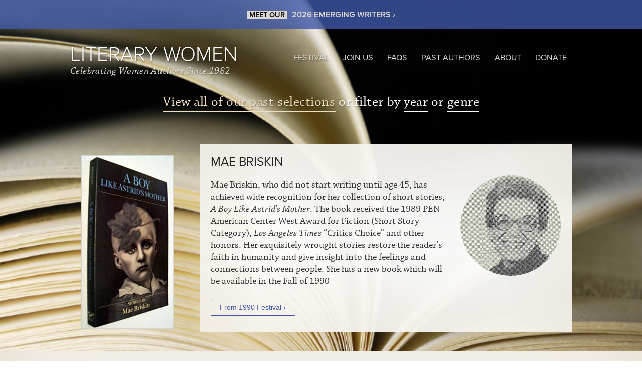

--- FILE ---
content_type: text/html; charset=UTF-8
request_url: https://literarywomen.org/author/mae-briskin
body_size: 2643
content:
<!DOCTYPE html>
<html>
<head>
    <title>Literary Women | Festival of Authors | Past Authors</title>
    <meta name="description" content="We celebrate women authors, encourage new writers, and expose the works of contemporary women authors to an audience of readers with a wide range of literary interests.">

    <meta charset="utf-8" />
    <meta name="viewport" content="width=device-width, initial-scale=1.0" />
<!--     <meta name="viewport" content="width=device-width"> -->

    <link rel="stylesheet" href="../css/kube.css" />
    <link rel="stylesheet" href="../css/literarywomen.css?2" />
    <link rel="stylesheet" href="../css/animate.css" />
    
    <!-- jQuery -->
	<script type="text/javascript" src="https://code.jquery.com/jquery-1.11.3.min.js"></script>
	
	<!-- Tipped -->
	<script type="text/javascript" src="../js/tipped.js"></script>
	<link rel="stylesheet" type="text/css" href="../css/tipped.css" />
	
	<script type='text/javascript'>
	$(document).ready(function() {
	  Tipped.create('.boxes .box');
	});
	</script>
    
    <script type="text/javascript" src="//use.typekit.net/iuv7uee.js"></script>
	<script type="text/javascript">try{Typekit.load();}catch(e){}</script>
    
</head>
 
<body id="archive">







<div class="alertbar animated fadeInDown">
	<p>
		
		<span class="alertlabel"><a href="https://www.literarywomen.org/emergingwriters.php">MEET OUR</a></span>
		
		
		<strong><a href="https://www.literarywomen.org/emergingwriters.php">2026 EMERGING WRITERS ›</a></strong></p>
</div>
	
<!--CONTAINER-->
<div class="units-container">

<!--HEADER-->
	<header class="units-row end units-paddingoff">
		<a href="../">
		<div class="unit-40">
			<h1 class="logo">LITERARY WOMEN</h1>
			<h2 class="tagline">Celebrating Women Authors Since 1982</h2>		
		</div>
		</a>

		
		<div class="unit-60">
			<nav class="navbar right">
	<ul>
	<li><a id="festivalnav" href="../festival.php">Festival</a></li>
		<!--<li><a id="readinglistnav" href="../reading-list.php">Reading List</a></li>-->
		<!-- <li><a id="latestnav" href="../latest.php">Events</a></li> -->

	<!-- <li><a id="how-to-attendnav" href="../how-to-attend.php">How to Attend</a></li> -->
		<li><a id="how-to-attendnav" href="../how-to-attend.php">Join Us</a></li>
 		<li><a id="faqsnav" href="faqs.php">FAQs</a></li>
		<li><a id="archivenav" href="../archive.php">Past Authors</a></li> 
		<li><a id="about-usnav" href="../about-us.php">About</a></li>
		<li><a id="donatenav" href="../donate.php">Donate</a></li>
	</ul>
</nav>		</div>	
	</header>

<!--FILTER INTERFACE-->	
	<div class="hideonmobileoff archive-title units-row text-centered">
		<div class="unit-100">
			<h3><a class="selected" href="/archive.php">View all of our past selections</a> or filter by <a href="/archive-year.php?festivalyear=2018">year</a> or <a class="" href="/archive-genre.php?bookgenre=fiction">genre</a></h3>
		</div>
	</div>
<br /><br />

<!--AUTHORS-->
<div id="authorcontainer">

<!--author_and_book-->






<div id="Briskin" class="author">
	<div class="units-row units-padding">
	
		<div class="unit-25">
		
				<img class="author-book" src="/perch/resources/briskin-w231@1.5x.jpg" alt="A Boy Like Astrid's Mother, by author Mae Briskin" />
			
		</div><!--unit-25-->
		
		
		
		
		<div class="unit-75 background-white authortext">
		
			
						<div class="authorimage hideonmobile">
		
		<img src="/perch/resources/briskin-1-w200h200.jpeg" alt="Mae Briskin, author of A Boy Like Astrid's Mother" />
		
		
		
		</div>		
	
		
				
		
		

			<!-- <h2>A Boy Like Astrid's Mother</h2> -->
			
			<h1><!-- <a href="author.php?s=mae-briskin"> -->Mae Briskin<!-- </a> --></h1>
			
			
			
			
			
			
			
			<p>Mae Briskin, who did not start writing until age 45, has achieved wide recognition for her collection of short stories, <em>A Boy Like Astrid’s Mother</em>.  The book received the 1989 PEN American Center West Award for Fiction (Short Story Category), <em>Los Angeles Times</em> “Critics Choice” and other honors.  Her exquisitely wrought stories restore the reader’s faith in humanity and give insight into the feelings and connections between people.  She has a new book which will be available in the Fall of 1990</p>
			
						
						
			
			
					
							
			
			

					





			<a class="btn btn-outline btn-blue" href="http://literarywomen.org/archive-year.php?festivalyear=1990">From 1990 Festival &rsaquo;</a>







			

		</div>
		
	</div>
</div>




</div><!--authorcontainer-->







</div>
    
<!--FOOTER-->
	<footer>
		<!--CONTAINER-->
		<div class="units-container">
			<div class="units-row units-padding">
				<div class="unit-25">
					
					
					<p><a href="/festival.php">Festival</a><br />
						<a href="/how-to-attend.php">Join Us</a><br />
						<a href="/faqs.php">FAQs</a><br />
						<a href="/archive.php">Past Authors</a><br />
						<a href="/about-us.php">About</a><br />
						<a href="/donate.php">Donate</a><br />
						<a href="/sponsors.php">Donors</a><br />
					</p>
					
					
					
					
					
					<!-- <h4>Literary Women</h4> -->
<img style="border: 5px solid white; margin-bottom:2em;" src="/img/newlogo.jpg" alt="Literary Women logo" />
					<h5><!-- Literary Women<br /> -->
					P.O. Box 3014<br />
					Long Beach, CA 90803<br />
					<br />
					<a href="mailto:contact@literarywomen.org">contact@literarywomen.org</a>
					</h5>
					<br />
					
					<div class="socialmediaicons">
		<!-- 			<h4>CONNECT WITH US</h4> -->
					<a href="http://facebook.com/literarywomenorg"><img src="../img/facebook2014.png" alt="Facebook" /></a>
<!-- 					<a href="http://twitter.com/literarywomenlb"><img src="../img/xlogo.png" alt="Twitter" /></a> -->
					<a href="http://instagram.com/literarywomenlb"><img src="../img/instagram.png" alt="Instagram" /></a>
					</div>
				</div>
				<div class="hideonmobile unit-75">
				<p><p><strong>-OUR HOPE-</strong><br />
We who support women in the arts rely upon a time-honored conviction held in all societies that life without art is merely existence.  Our efforts to showcase women’s voices, dreams, and achievements in writing are aimed at feeding the aesthetic self, the creative urge, that which makes us truly human.<br />
Barbara Stricklin, 1995<br />
Chair Literary Women 1995-1996</p>
<p>It is with deep gratitude that we honor our community organizations, businesses and individuals that recognize the value of OUR HOPE and help us realize our mission.  Meet our donors by selecting the tab below.</p></p>
										
					<a class="btn btn-outline btn-blue" href="../how-to-attend.php">Learn how to attend our next festival &rsaquo;</a>
					
					<!-- <a class="btn btn-outline btn-blue" href="https://creatingconversations.indielite.org/event/long-beach-literary-women-2018">Purchase our book selections &rsaquo;</a> --><!-- 					<a class="btn btn-outline btn-blue" href="">Purchase our book selections &rsaquo;</a> -->
					<a class="btn btn-outline btn-blue" href="https://literarywomen.org/sponsors.php">MEET OUR FESTIVAL DONORS &rsaquo;</a>					
					
					
					
					
					
					<p>&nbsp;</p>
					<h6>&copy; 1982&ndash;2026 Literary Women | Website credit: <a href="http://copyanddesign.com">Copy &amp; Design</a></h6>
				</div>
			</div>
		</div>
	</footer>
	
		<script type="text/javascript">
  $(document).ready(function() {
    Tipped.create('.simple-tooltip');
  });
</script>

<!--GOOGLE ANALYTICS-->
<script>
  (function(i,s,o,g,r,a,m){i['GoogleAnalyticsObject']=r;i[r]=i[r]||function(){
  (i[r].q=i[r].q||[]).push(arguments)},i[r].l=1*new Date();a=s.createElement(o),
  m=s.getElementsByTagName(o)[0];a.async=1;a.src=g;m.parentNode.insertBefore(a,m)
  })(window,document,'script','//www.google-analytics.com/analytics.js','ga');

  ga('create', 'UA-44511900-1', 'auto');
  ga('send', 'pageview');

</script>
<!--/FOOTER-->
  

</body>
</html>



--- FILE ---
content_type: text/css
request_url: https://literarywomen.org/css/literarywomen.css?2
body_size: 3663
content:
/*
TYPEFACES
	Body: 		Chaparral at 400 (normal/italics) and 600 (semibold)
	Headers:	Proxima Nova at 100 (thin), 300 (light), 400 (regular/italic) and 600 (semibold)
*/







body {
	font-family: "chaparral-pro", sans-serif;
}

body#readinglist {
	background: url(../img/background2.jpg) no-repeat center center fixed;
	-webkit-background-size: cover;
	-moz-background-size: cover;
	-o-background-size: cover;
	background-size: cover;
}

body#festival {
	background: url(../img/background2.jpg) no-repeat center center fixed;
	-webkit-background-size: cover;
	-moz-background-size: cover;
	-o-background-size: cover;
	background-size: cover;
}
body#archive {
	background: url(../img/background2.jpg) no-repeat center center fixed;
	-webkit-background-size: cover;
	-moz-background-size: cover;
	-o-background-size: cover;
	background-size: cover;
}
body#about-us {
	background: url(../img/background2.jpg) no-repeat center center fixed;
	-webkit-background-size: cover;
	-moz-background-size: cover;
	-o-background-size: cover;
	background-size: cover;
}

body#donate {
	background: url(../img/background2.jpg) no-repeat center center fixed;
	-webkit-background-size: cover;
	-moz-background-size: cover;
	-o-background-size: cover;
	background-size: cover;
}

body#latest {
	background: url(../img/background2.jpg) no-repeat center center fixed;
	-webkit-background-size: cover;
	-moz-background-size: cover;
	-o-background-size: cover;
	background-size: cover;
}

body#sponsors {
	background: url(../img/background2.jpg) no-repeat center center fixed;
	-webkit-background-size: cover;
	-moz-background-size: cover;
	-o-background-size: cover;
	background-size: cover;
}

body#faqs {
	background: url(../img/background2.jpg) no-repeat center center fixed;
	-webkit-background-size: cover;
	-moz-background-size: cover;
	-o-background-size: cover;
	background-size: cover;
}
body#register {
	background: url(../img/background2.jpg) no-repeat center center fixed;
	-webkit-background-size: cover;
	-moz-background-size: cover;
	-o-background-size: cover;
	background-size: cover;
}

body#register label {
	font-family: "proxima-nova",sans-serif;
	font-size: 1.2em;
	font-weight: 600;
	line-height: 1.3em;
	padding-bottom: 1.3em;
	margin: 0;
}

.tagline {
	font-size: 1.5em;
	font-style: italic;
	text-transform: none;
}

body#register form, body#register input, body#register select {
	width: 80%;
	margin: auto;
	text-align: center;
}

.pastauthorlist p {
	padding: 0;
	font-size: 110%;
}

.units-container {
	margin: auto;
	width: 100%;
	max-width: 1000px;
}

h1, h2, h3, h4, h5, h6 {
	font-family: "proxima-nova",sans-serif;
}

h1 {
	font-weight: 300;
}

p {
	font-size: 1.4em;
	line-height: 1.3em;
	padding-bottom: 1.3em;
	margin: 0;
}

.sidephotos img {
	margin-bottom: 3em;
	border: 1px solid rgba(0,0,0,.25);
}

.sidephotos p {
	color: #fff;
	font-size: 1em;
	padding-top:0;
	margin-top: 0;
	margin-top: -2em;
	padding-left: 1em;
}

li {
	font-size: 1.4em;
	line-height: 1.3em;
	margin: 0;
}

td.scheduletime p {
	font-size: 1em;
	font-weight: 600; 
}

td.scheduledescription p {
/*font-family: "proxima-nova", sans-serif;*/
	font-size: 1.3em;
}

footer h5 {
	font-size: 1em;
	font-weight: 400;
	text-transform: none;
}

footer h6 {
	font-size: 1em;
	font-weight: 400;
	text-transform: none;
}
.amp {
  font-family: Baskerville, 'Goudy Old Style', Palatino, 'Book Antiqua', serif;
  font-style: italic;
  font-weight: normal;
}

header {
	padding-top: 2em;
	padding-bottom: 2em;
}

header h1 {
	color: #ffffff;
	font-weight: 300;
	font-size: 3em;
	margin: 0; padding: 0;
	text-shadow: 1px 2px 2px rgba(0,0,0,.4);
}

header h2 {
	font-size: 1.6em;
	color: #DCD8D2;
	font-family: "chaparral-pro", sans-serif;
	font-style: italic;
	font-weight: 300;
	text-shadow: 1px 2px 2px rgba(0,0,0,.4);
}

.festival-title h3 {
	font-family: "chaparral-pro", sans-serif;
	font-size: 2.5em;
	color: #ffffff;	
	font-weight: 400;
	text-shadow: 1px 2px 2px rgba(0,0,0,.4);
}

.singlelinedescriptionpadding {
	padding-top: 50px;
}

footer {
	padding-top: 50px;
	width: 100%;
	background-color: rgba(255,255,255,1.0);
/*	height: 110px;*/
	-moz-box-shadow:    inset 0 0 200px rgba(183,163,121,0.4);
	-webkit-box-shadow: inset 0 0 200px rgba(183,163,121,0.4);
	box-shadow:         inset 0 0 200px rgba(183,163,121,0.4);
	z-index: 1000;
}

#emergingwriters {
	padding-top: 50px;
	width: 100%;
	background-color: rgba(255,255,255,.8);
	-moz-box-shadow:    inset 0 0 200px rgba(183,163,121,0.4);
	-webkit-box-shadow: inset 0 0 200px rgba(183,163,121,0.4);
	box-shadow:         inset 0 0 200px rgba(183,163,121,0.4);	
	z-index: 1000;
}

#latestnews {
	padding-top: 50px;
	width: 100%;
	background-color:rgba(62, 88, 168, .8);
/*	background-color: rgba(255,255,255,1.0);*/
/*	height: 110px;*/
	-moz-box-shadow:    inset 0 0 200px rgba(183,163,121,0.4);
	-webkit-box-shadow: inset 0 0 200px rgba(183,163,121,0.4);
	box-shadow:         inset 0 0 200px rgba(183,163,121,0.4);
	z-index: 1000;
}

.latest-news h3 {
	font-family: "chaparral-pro", sans-serif;
	font-size: 2em;
	color: #ffffff;	
	font-weight: 400;
	text-shadow: none;
	text-transform:none;
}



.oldernames h2 {
	color: #DCD8D2;
}

nav {
	padding-top: 1em;
}

nav li {
	font-size: 1.2em;
	font-family: "proxima-nova",sans-serif;
	color: #DCD8D2;
	/*background-color: rgba(0,0,0,1.0);*/
	padding-top: 5px;
	padding-bottom: 5px;
	padding-right: 4px;
	padding-left: 4px;
/*	border-radius: 3px;*/
	text-transform: uppercase;
	border-bottom: 2px solid rgba(0,0,0,0);
	text-shadow: 1px 2px 2px rgba(0,0,0,.4);
}

nav li:first-child {
	padding-left: 0;
}

nav li:last-child {
	padding-right: 0;
}

/*nav li:hover {
	border-bottom: 2px solid #DCD8D2;
}*/

body#festival a#festivalnav,
body#readinglist a#readinglistnav,
body#register a#how-to-attendnav,
body#faqs a#faqsnav,
body#archive a#archivenav,
body#about-us a#about-usnav,
body#donate a#donatenav {
	padding-bottom: 3px;
	border-bottom: 1px solid #DCD8D2;
}

nav li a {
	font-size: 1em;
	font-family: "proxima-nova",sans-serif;
	color: #DCD8D2;
	margin: 0; padding: 0;
}

nav.navbar ul li {
	margin-left: 10px;
	margin-right: 10px;
}

nav.navbar ul li a:hover {
	color: #dcd8d2;
}

body#faqs h2 {
	padding-bottom: .8em;
}
body#faqs h2 a {
	text-decoration: none;
}



#books {
	margin-top: 20px;
	padding-top: 40px;
	background-color: transparent;
}



#books img {
	border: 2px solid #ffffff;
	-webkit-box-shadow: 0 2px 5px 2px rgba(0,0,0,.50);
	box-shadow:			0 2px 5px 2px rgba(0,0,0,.50);
	
	transition:All .5s ease;
	-webkit-transition:All .5s ease;
	-moz-transition:All .5s ease;
	-o-transition:All .5s ease;
	transform: scale(1)  ;
	-webkit-transform: scale(1)  ;
	-moz-transform: scale(1)  ;
	-o-transform: scale(1)  ;
	-ms-transform: scale(1)  ;
}

#books img:hover {
	opacity: 1.0;
	transform: rotate(0deg) scale(1.25);
	-webkit-transform: rotate(0deg) scale(1.25);
	-moz-transform: rotate(0deg) scale(1.25);
	-o-transform: rotate(0deg) scale(1.25);
	-ms-transform: rotate(0deg) scale(1.25);
	-webkit-box-shadow: 0 20px 20px 20px rgba(0,0,0,.20);
	box-shadow:			0 20px 20px 20px rgba(0,0,0,.20);
}



body#faqs h3+p {
	border-bottom: 1px solid #afafaf;
	padding-bottom: 30px;
	margin-bottom: 30px;
}

body#faqs h3+p:last-child {
	border-bottom: none;
	margin-bottom: 0;
}








.separator {
	padding-top: 5px;
	padding-bottom: 25px;
}

.bookinfo ul, .authortext ul {
	padding-top: 20px;
	font-size: 1.2em;
	font-family: "proxima-nova",sans-serif;
	margin: 0;
	list-style: none;
}

#books ul li {
/*	background-color: white;*/
}

.authorimage img {
	border-radius: 800px;
	margin-top: 40px;
	float: right;
	margin-left: 20px;
}

.harriet img {
	border-radius: 800px;
	float: right;
	margin-left: 40px;
}
.authortext h1 {
	text-transform: uppercase;
	font-weight: 400;
	font-size: 1.8em;
	padding-bottom: 0;

}
.authortext h2 {
	font: italic 2.6em/1em "chaparral-pro",sans-serif;
	
}
.authortext h2+p {
	padding-top: 0;
	margin-top: 0;
}



.btn {
	margin-right: 10px;
	margin-bottom: 10px;
}

.arrow {
	font-size: 2em;
}
.background-white {
	background-color: #ffffff;
	background-color: rgba(255,255,255,.95);
   -moz-box-shadow:    inset 0 0 200px rgba(183,163,121,0.3);
   -webkit-box-shadow: inset 0 0 200px rgba(183,163,121,0.3);
   	box-shadow:         inset 0 0 200px rgba(183,163,121,0.3);
}

.background-purewhite {
	background-color: white;
}

.background-white-opacity {
	background-color: rgba(255,255,255,0.40);
	}
	
.socialmediaicons {
	padding-top: 20px;
}

.socialmediaicons img {
	padding-right: 20px;
	padding-top: 5px;
	width: 30%;
}


.hideondesktop {
	display: none !important;
}



/* ARCHIVE PAGES */

.archiveform {
	padding-top: 1.5em;
}
.archiveform select {
	font-family: "chaparral-pro", sans-serif;
	width: 100%;
	font-size: 22px;
	line-height: 1;
	border: 0;
	border-radius: 0;
	height: 32px;
/*	-webkit-appearance: none;*/
}

.archiveform submit {
		font-family: "chaparral-pro", sans-serif;
}

.coverlist {
 padding-left: .7em;
}

.coverlist img {
	padding-right: 1.5em;
	padding-bottom: 1.5em;
	width: 16%;
	}

.archive-title h3 {
	font-family: "chaparral-pro", sans-serif;
	font-size: 2em;
	color: #ffffff;	
	font-weight: 400;
	text-shadow: 1px 2px 2px rgba(0,0,0,.4);
	text-transform: none;
}

.archive-title a {
	color: #ffffff;
	border-bottom: 3px solid #ffffff;
	text-decoration: none;
}

.archive-title a:hover {
	color: #F1DEBF;
	border-bottom: 3px solid #F1DEBF;
}

.archive-title a.selected {
	color: #F1DEBF;
	border-bottom: 3px solid #F1DEBF;
}

/* PAGING */

.paging ul {
	list-style-type: none;
	padding-top: 0;
	margin-top: 0;
	float: left;

}
.paging li {
	font-family: "proxima-nova",sans-serif;
	font-size: 1.1em;
	float: left;
	padding-left: .3em;
	padding-right: .3em;
}

.paging p {
	font-family: "proxima-nova",sans-serif;
	font-size: 1.1em;
}

.pagingbuttons {
	padding-bottom: .8em;
}

/* COMMITTEE AREA */
body#committee {
	background: url(../img/background-committee.jpg) no-repeat center center fixed;
	-webkit-background-size: cover;
	-moz-background-size: cover;
	-o-background-size: cover;
	background-size: cover;
}

body#committee h1, h2, h3, h4, h5, h6 {
	color: #000;
	font-weight: 400;
	font-size: 1.7em;
	margin: 0; padding: 0;
	text-shadow: none;
	letter-spacing: 0.02em;
	text-transform: uppercase;
}

body#committee header {
	text-align: center;
}
body#committee header h1 {
	color: #000;
	font-weight: 400;
	font-size: 1.8em;
	margin: 0; padding: 0;
	text-shadow: none;
	letter-spacing: .03em;
	padding-bottom: .7em;
	padding-top: 1em;
	color: gray;
	text-align: center;
/*	border-bottom: 1px solid gray;*/
}

body#committee h1 {
	padding-bottom: .25em;
}


body#committee p.date {
	font-family: "proxima-nova",sans-serif;
	color: gray;
	font-size: 1em;
}

body#committee a.btn {

/*	margin-top: .3em;*/
}

body#committee .introduction {
	background-color: #FCF0AD;
	padding: 2em;
	padding-bottom: .5em;
	margin-left: auto;
	margin-right: auto;
	text-align: left;
	-webkit-box-shadow: 0 8px 6px -6px rgba(0,0,0,.25);
	   -moz-box-shadow: 0 8px 6px -6px rgba(0,0,0,.25);
	        box-shadow: 0 8px 6px -6px rgba(0,0,0,.25);
}

.thumbnailphotoframeandshadow {
	-webkit-box-shadow: 0 8px 6px -6px rgba(0,0,0,.5);
	   -moz-box-shadow: 0 8px 6px -6px rgba(0,0,0,.5);
	        box-shadow: 0 8px 6px -6px rgba(0,0,0,.5);
	border: 5px solid #ffffff;
}

.photoframeandshadow {
	-webkit-box-shadow: 0 8px 6px -6px rgba(0,0,0,.7);
	   -moz-box-shadow: 0 8px 6px -6px rgba(0,0,0,.7);
	        box-shadow: 0 8px 6px -6px rgba(0,0,0,.7);
	border: 10px solid #ffffff;
}

.imagelisting {
	padding-bottom: 40px;
}

body#committee footer {
	padding-top: 10px;
	width: 100%;
	background-color: white;
/*	background-color: rgba(255,255,255,1.0);
	-moz-box-shadow:    inset 0 0 200px rgba(183,163,121,0.4);
	-webkit-box-shadow: inset 0 0 200px rgba(183,163,121,0.4);
	box-shadow:         inset 0 0 200px rgba(183,163,121,0.4);
	z-index: 1000;*/
}

body#committee .newsblock {
	padding-bottom: 3em;
}

body#committee h1.title {
	font-size: 1.5em;
	font-weight: 500;
	color: rgba(0,0,0,0.8);
	padding-bottom: .25em;
	letter-spacing: 0;
	margin-bottom: 1em;
}

body#committee p.file,
body#committee p.gallerylist {
	font-family: "proxima-nova",sans-serif;
	padding: 0;
	margin: 0;
	line-height: 1.5em;
}

body#committee .formsandletters a,
body#committee .photogallery a, {
	text-decoration: none;
}
body#committee header a {
	text-decoration: none;
}

body#committee .committeenews {
/*	border-right: 1px solid gray;*/
	background: rgba(255,255,255,0.5);
	padding: 3em;
}

body#committee .committeebuttons {
	padding-top: 2em;
	padding-bottom: 3em;
}

body#committee .photogallery {
	padding-top: 3em;
}

body#committee .committeephoto {
margin-bottom: 4em;
	border: 9px solid #ffffff;
	-webkit-box-shadow: 0 8px 6px -6px rgba(0,0,0,.25);
	   -moz-box-shadow: 0 8px 6px -6px rgba(0,0,0,.25);
	        box-shadow: 0 8px 6px -6px rgba(0,0,0,.25);
	background-color: #ffffff;
	text-align: center;
}

body#committee .committeephoto p {
	padding-top: 1em;
}

/* PAGINATION */ 

li.active {
	font-weight:  bold;


}

li.active a {
	text-decoration: none;
	color: black;
}

li
/* TIPPED TOOLTIPS */

/* boxes */
.boxes {
  float: left;
  width: 300px;
  margin-bottom: 20px;
}

.boxes .item { margin: 0 14px 14px 0; }
.boxes .rightmost { margin-right: 0; }
.boxes .item,
.boxes .box {
  position: relative;
  float: left;
  width: 90px;
}

.boxes .box {
  float: left;
  position: relative;
  overflow: hidden;
  height: 60px;
  width: 100%;
  line-height: 60px;
  background: #f7f7f7;
  cursor: pointer;
  font-style: italic;
  font-family: Georgia, Times, "Times New Roman", serif;
  font-size: 12px;
  color: #444;
  text-shadow: 0 1px 0 rgba(255,255,255,1);
  text-align: center;
  -moz-user-select: none;
  user-select: none;
}
.labeled .box { margin-bottom: 8px; }

.boxes .label {
  float: left;
  clear: both;
  width: 100%;
  text-align: center;
}
.boxes .label span {
   padding: 0px 8px;
   border-radius: 10px;
   font-size: 10px;
   line-height: 18px;
   text-transform: uppercase;
   color: #efefef;
   text-shadow: 0 1px 1px rgba(0,0,0,.6);
   background: #737374;
   background-image:         linear-gradient(to bottom, #8d8d8d, #737374); /* Chrome 26, Firefox 16+, IE 10+, Opera 12.10+ */
   border: 1px solid #828283;
   min-width: 40px;
   display: inline-block;
}

.boxes .box .overlay {
  -moz-box-sizing: border-box;
  -webkit-box-sizing: border-box;
  box-sizing: border-box;
  border: 1px solid rgba(0,0,0,.1);
  position: absolute;
  top: 0;
  left: 0;
  width: 100%;
  height: 100%;
}


/* positions */
.box .position {
  position: absolute;
  top: 0;
  left: 0;
  width: 50%;
  height: 50%;
  background: #cbcbcb;
}

/* top/bottom */
.box .topleft,
.box .top,
.box .topright,
.box .bottomleft,
.box .bottom,
.box .bottomright { height: 6px; }

.box .topright,
.box .bottomright { left: auto; right: 0; }
.box .top,
.box .bottom { left: 50%; margin-left: -22.5px; }

.box .bottomleft,
.box .bottom,
.box .bottomright { top: auto; bottom: 0; }

/* left/right */
.box .lefttop,
.box .left,
.box .leftbottom,
.box .righttop,
.box .right,
.box .rightbottom { width: 6px; }

.box .leftbottom,
.box .rightbottom { top: auto; bottom: 0; }
.box .left,
.box .right { top: 50%; margin-top: -15px; }

.box .righttop,
.box .right,
.box .rightbottom { left: auto; right: 0; }

/* squares */
.position i {
  width: 6px;
  height: 6px;
  position: absolute;
  background: #ff6100; /*#4f38ff; */
  top: 0;
  left: 0;
}

.box .top i,
.box .right i,
.box .bottom i,
.box .left i {
  top: 50%;
  left: 50%;
  margin-top: -3px;
  margin-left: -3px;
}

.box .topright i,
.box .bottomright i {
  left: auto; right: 0;
}
.box .leftbottom i,
.box .rightbottom i {
  top: auto; bottom: 0;
}


/* =Mobile (Portrait)
-----------------------------------------------------------------------------*/
@media only screen and (max-width: 767px) {

body#festival, body#register, body#about-us, body#faqs, body#archive, body#donate, body#latest, body#sponsors {
	background: url(../img/background-mobile.jpg) no-repeat scroll #EDE2D2;
}

header {
	padding-top: 2em;
}

header h1 {
	color: #ffffff;
}
header h2 {
	font-size: 1.4em;
}

header a {
	text-decoration: none;
}

nav {
	margin-top: 0; padding: 0;
	margin: 0;
}

nav li {
	font-size: 1.8em;
	font-family: "proxima-nova",sans-serif;
	color: #000000;
	background-color: none;
	padding-top: 0;
	padding-bottom: .2em;
	padding-right: 0;
	padding-left: 0;
	text-transform: uppercase;
	border-bottom: none;
	/*text-shadow: 1px 2px 2px rgba(0,0,0,.7);*/
	text-shadow: none;

}

nav li a {
	color: #636153;
}

header h1 {
	color: #000000;
	font-weight: 300;
	font-size: 3em;
	margin: 0; padding: 0;
	text-shadow: none;
}

header h2 {
	font-size: 1.4em;
	color: #000000;
	font-family: "chaparral-pro", sans-serif;
	font-style: italic;
	font-weight: 300;
	text-shadow: none;
}


body#festival a#festivalnav,
body#register a#how-to-attendnav,
body#faqs a#faqsnav,
body#archive a#archivenav,
body#about-us a#about-usnav {
	color: #000;
	padding-bottom: 0;
	border-bottom: none;
}

.festival-title h3 {
	font-family: "chaparral-pro", sans-serif;
	font-size: 1.8em;
	color: #000000;	
	font-weight: 400;
	text-shadow: none;
}

.archive-title h3 {
	font-family: "chaparral-pro", sans-serif;
	font-size: 1.3em;
	color: #000000;	
	font-weight: 400;
	text-shadow: none;
	text-transform: none;
}

.archive-title a,
.archive-title a:hover,
.archive-title a.selected {
	color: black;
}

.hideonmobile {
	display: none !important;
}

.hideondesktop {
	display: inline !important;
}

.logo, .tagline {
	text-align: center;
}

.logo {
	font-size: 2.3em;
	font-weight: r00;
	padding-top: 0;
	margin-top: 0;
}

.tagline {
	font-size: 1.2em;
	font-weight: 100;
}

.tagline2 {
	font-size: 1.5em;
	font-weight: 100;
}

.author-book {
	width: 40%;
	padding-left: 10px;
	margin-top: -15px;
	float: right;
}

.authortext {
	margin-top: -80px;
}

.coverlist img {
	padding-right: 50px;
	padding-bottom: 50px;
	width: 90%;
	}


}



ul.archive-list {
	list-style:none;
	margin-left: 0;
	column-count: 3;
	padding: 10px;

}

ul.archive-list li {
	display: block;
	font-size: 1.1em;
}

.alertbar {
	background-color:rgba(62, 88, 168, .8);
	height:58px;
	text-align:center;
	padding-top:20px;
}

.alertbar p {
	font-family: "proxima-nova",sans-serif;
	font-size:1.2em;
margin: 0;
padding: 0;
line-height: 1.2em;
}

.alertbar a,
.alertbar a:visited {
	margin: 0;
	padding: 0;
	text-decoration:none;
	border-bottom: none;
	color:#dcd8d2;
}

.alertbar a:hover {
	border-bottom: 1px solid #dcd8d2;
}

.alertlabel {
	text-transform: uppercase;
	font-size: .9em;
	color: #010101;
	font-weight: bold;
	padding-left:5px;
	padding-right:5px;
	margin-right:5px;
	background: #dcd8d2;
	border-radius: 3px;
}

.alertlabel a,
.alertlabel a:visited,
.alertlabel a:hover {
	color: #010101;
	text-decoration: none;
	border-bottom:none;
}

@media screen and (max-width: 39.9375em) {
	.alertbar {
		padding-bottom: 4em;
	}
	
	.alertbar a {
		border-bottom: none
	}
	}

/* Embedded YouTube video for responsivenes */	
.embed-container {
position: relative;
padding-bottom: 56.25%;
height: 0;
overflow: hidden;
max-width: 100%;
}

.embed-container iframe,
.embed-container object,
.embed-container embed {
	position: absolute;
	top: 0;
	left: 0;
	width: 100%;
	height: 100%; }
	
.additional-description p,
.additional-description a,
.additional-description a:visited,
.additional-description a:hover {
	color: white;
}

--- FILE ---
content_type: text/css
request_url: https://literarywomen.org/css/tipped.css
body_size: 2440
content:
/*
 * Tipped - A Complete Javascript Tooltip Solution - v4.4.0
 * (c) 2012-2015 Nick Stakenburg
 *
 * http://www.tippedjs.com
 *
 * License: http://www.tippedjs.com/license
 */

.tpd-tooltip {
  position: absolute;
}

/* Fix for CSS frameworks that don't keep the use of box-sizing: border-box
   within their own namespace */
.tpd-tooltip,
.tpd-tooltip [class^="tpd-"] {
  -webkit-box-sizing: content-box;
  -moz-box-sizing: content-box;
  box-sizing: content-box;
}

/* Content */
.tpd-content-wrapper {
  position: absolute;
  top: 0;
  left: 0;
  float: left;
  width: 100%;
  height: 100%;
  overflow: hidden;
}
.tpd-content-spacer,
.tpd-content-relative,
.tpd-content-relative-padder {
  float: left;
  position: relative;
}
.tpd-content-relative {
  width: 100%;
}

.tpd-content {
  float: left;
  clear: both;
  position: relative;
  padding: 10px;
  font-size: 11px;
  line-height: 16px;
  color: #fff;
}
.tpd-has-inner-close .tpd-content-relative .tpd-content { padding-right: 0 !important; }
.tpd-tooltip .tpd-content-no-padding { padding: 0 !important; }

.tpd-title-wrapper {
  float: left;
  position: relative;
  overflow: hidden;
}
.tpd-title-spacer {
  float: left;
}
.tpd-title-relative,
.tpd-title-relative-padder {
  float: left;
  position: relative;
}
.tpd-title-relative { width: 100%; }
.tpd-title {
  float: left;
  position: relative;
  font-size: 11px;
  line-height: 16px;
  padding: 10px;
  font-weight: bold;
  text-transform: uppercase;
  color: #fff;
}
.tpd-has-title-close .tpd-title { padding-right: 0 !important; }
.tpd-close {
  position: absolute;
  top: 0;
  right: 0;
  width: 28px;
  height: 28px;
  cursor: pointer;
  overflow: hidden;
  color: #fff;
}
.tpd-close-icon {
  float: left;
  font-family: Arial, Baskerville, monospace;
  font-weight: normal;
  font-style: normal;
  text-decoration: none;
  width: 28px;
  height: 28px;
  font-size: 28px;
  line-height: 28px;
  text-align: center;
}


/* Skin */
.tpd-skin {
  position: absolute;
  top: 0;
  left: 0;
}

.tpd-frames {
  position: absolute;
  top: 0;
  left: 0;
}
.tpd-frames .tpd-frame {
  float: left;
  width: 100%;
  height: 100%;
  clear: both;
  display: none;
}

.tpd-visible-frame-top .tpd-frame-top { display: block; }
.tpd-visible-frame-bottom .tpd-frame-bottom { display: block; }
.tpd-visible-frame-left .tpd-frame-left { display: block; }
.tpd-visible-frame-right .tpd-frame-right { display: block; }

.tpd-backgrounds {
  position: absolute;
  top: 0;
  left: 0;
  width: 100%;
  height: 100%;
  -webkit-transform-origin: 0% 0%;
  transform-origin: 0% 0%;
}
.tpd-background-shadow {
  position: absolute;
  top: 0;
  left: 0;
  width: 100%;
  height: 100%;
  background-color: transparent;
  pointer-events: none;
}
.tpd-no-shadow .tpd-skin .tpd-background-shadow { box-shadow: none !important; }

.tpd-background-box {
  position: absolute;
  top: 0;
  left: 0;
  height: 100%;
  width: 100%;
  overflow: hidden;
}
/* only the top background box should be shown when not using a stem */
.tpd-no-stem .tpd-background-box,
.tpd-no-stem .tpd-shift-stem { display: none; }
.tpd-no-stem .tpd-background-box-top { display: block; }

.tpd-background-box-shift,
.tpd-background-box-shift-further {
  position: relative;
  float: left;
  width: 100%;
  height: 100%;
}
.tpd-background {
  border-radius: 10px;
  float: left;
  clear: both;
  background: none;
  -webkit-background-clip: padding-box; /* Safari */
  background-clip: padding-box; /* IE9+, Firefox 4+, Opera, Chrome */
  border-style: solid;
  border-width: 1px;
  border-color: #282828;
  border-color: rgba(255,255,255,.1); /* opacity here bugs out in firefox, .tpd-background-content should have no opacity if this opacity is less than 1 */
}
.tpd-background-loading { display: none; }
/* no radius */
.tpd-no-radius .tpd-skin .tpd-frames .tpd-frame .tpd-backgrounds .tpd-background { border-radius: 0; }
.tpd-background-title {
  float: left;
  clear: both;
  width: 100%;
  background-color: #282828;
}
.tpd-background-content {
  float: left;
  clear: both;
  width: 100%;
  background-color: #282828;
}
.tpd-background-border-hack {
  position: absolute;
  top: 0;
  left: 0;
  width: 100%;
  height: 100%;
  border-style: solid;
}

.tpd-background-box-top { top: 0; }
.tpd-background-box-bottom { bottom: 0; }
.tpd-background-box-left { left: 0; }
.tpd-background-box-right { right: 0; }

/* iframeshim IE6 */
.tpd-iframeshim {
  position: absolute;
  top: 0;
  left: 0;
  width: 100%;
  height: 100%;
  margin: 0;
  padding: 0;
  zoom: 1;
  filter: alpha(opacity=0);
  opacity: 0;
}

/* Skin / Stems */
.tpd-shift-stem {
  position: absolute;
  top: 0;
  left: 0;
  overflow: hidden;
}
.tpd-shift-stem-side {
  position: absolute;
}
.tpd-frame-top .tpd-shift-stem-side,
.tpd-frame-bottom .tpd-shift-stem-side { width: 100%; }
.tpd-frame-left .tpd-shift-stem-side,
.tpd-frame-right .tpd-shift-stem-side { height: 100%; }

.tpd-stem {
  position: absolute;
  top: 0;
  left: 0;
  overflow: hidden; /* shows possible invalid subpx rendering */
  width: 16px; /* best cross browser stem: width = 2 x height (90deg angle) */
  height: 8px;
  margin-left: 3px; /* space from the side */
  margin-top: 2px; /* space between target and stem */
  -webkit-transform-origin: 0% 0%;
  transform-origin: 0% 0%;
}
/* remove margins once we're done measuring */
.tpd-tooltip .tpd-skin .tpd-frames .tpd-frame .tpd-shift-stem .tpd-stem-reset { margin: 0 !important; }

.tpd-stem-spacer {
  position: absolute;
  top: 0;
  left: 0;
  width: 100%;
  height: 100%;
}
.tpd-stem-reset .tpd-stem-spacer { margin-top: 0; }

.tpd-stem-point {
  width: 100px;
  position: absolute;
  top: 0;
  left: 50%;
}
.tpd-stem-downscale,
.tpd-stem-transform {
  float: left;
  width: 100%;
  height: 100%;
  -webkit-transform-origin: 0% 0%;
  transform-origin: 0% 0%;
  position: relative;
}

.tpd-stem-side {
  width: 50%;
  height: 100%;
  float: left;
  position: relative;
  overflow: hidden;
}
.tpd-stem-side-inversed {
  -webkit-transform: scale(-1,1);
  transform: scale(-1,1);
}
.tpd-stem-triangle {
  width: 0;
  height: 0;
  border-bottom-style: solid;
  border-left-color: transparent;
  border-left-style: solid;
  position: absolute;
  top: 0;
  left: 0;
}
.tpd-stem-border {
  width: 20px;
  height: 100%;
  position: absolute;
  top: 0;
  left: 50%;
  background-color: #fff; /* will become transparent */
  border-right-color: #fff;
  border-right-style: solid;
  border-right-width: 0;
}

.tpd-stem-border-corner {
  position: absolute;
  top: 0;
  left: 50%;
  height: 100%;
  border-right-style: solid;
  border-right-width: 0;
}

/* fixes rendering issue in IE */
.tpd-stem * { z-index: 0; zoom: 1; }

/* used by IE < 9 */
.tpd-stem-border-center-offset,
.tpd-stem-border-center-offset-inverse {
  float: left;
  position: relative;
  width: 100%;
  height: 100%;
  overflow: hidden;
}
.tpd-stem-notransform {
  float: left;
  width: 100%;
  height: 100%;
  position: relative;
}
.tpd-stem-notransform .tpd-stem-border {
  height: 100%;
  position: relative;
  float: left;
  top: 0;
  left: 0;
  margin: 0;
}
.tpd-stem-notransform .tpd-stem-border-center {
  position: absolute;
}
.tpd-stem-notransform .tpd-stem-border-corner {
  background: #fff;
  border: 0;
  top: auto;
  left: auto;
}
.tpd-stem-notransform .tpd-stem-border-center,
.tpd-stem-notransform .tpd-stem-triangle {
  height: 0;
  border: 0;
  left: 50%;
}

/* transformations for left/right/bottom */
.tpd-stem-transform-left {
  -webkit-transform: rotate(-90deg) scale(-1,1);
  transform: rotate(-90deg) scale(-1,1);
}
.tpd-stem-transform-right {
  -webkit-transform: rotate(90deg) translate(0, -100%);
  transform: rotate(90deg) translate(0, -100%);
}
.tpd-stem-transform-bottom {
  -webkit-transform: scale(1,-1) translate(0, -100%);
  transform: scale(1,-1) translate(0, -100%);
}


/* Spinner */
.tpd-spinner {
  position: absolute;
  top: 50%;
  left: 50%;
  width: 46px;
  height: 36px;
}
.tpd-spinner-spin {
  position: relative;
  float: left;
  margin: 8px 0 0 13px;
  text-indent: -9999em;
  border-top: 2px solid rgba(255, 255, 255, 0.2);
  border-right: 2px solid rgba(255, 255, 255, 0.2);
  border-bottom: 2px solid rgba(255, 255, 255, 0.2);
  border-left: 2px solid #fff;
  -webkit-animation: tpd-spinner-animation 1.1s infinite linear;
  animation: tpd-spinner-animation 1.1s infinite linear;
  box-sizing: border-box !important;
}
.tpd-spinner-spin,
.tpd-spinner-spin:after {
  border-radius: 50%;
  width: 20px;
  height: 20px;
}
@-webkit-keyframes tpd-spinner-animation {
  0% { -webkit-transform: rotate(0deg); transform: rotate(0deg); }
  100% { -webkit-transform: rotate(360deg); transform: rotate(360deg); }
}
@keyframes tpd-spinner-animation {
  0% { -webkit-transform: rotate(0deg); transform: rotate(0deg); }
  100% { -webkit-transform: rotate(360deg); transform: rotate(360deg); }
}

/* show the loader while loading and hide all the content */
.tpd-is-loading .tpd-content-wrapper,
.tpd-is-loading .tpd-title-wrapper { display: none; }
.tpd-is-loading .tpd-background { display: none; }
.tpd-is-loading .tpd-background-loading { display: block; }



/* Resets while measuring content */
.tpd-tooltip-measuring {
  top: 0;
  left: 0;
  position: absolute;
  max-width: 100%;
  width: 100%;
}
.tpd-tooltip-measuring .tpd-skin,
.tpd-tooltip-measuring .tpd-spinner {
  display: none;
}

.tpd-tooltip-measuring .tpd-content-wrapper,
.tpd-tooltip-measuring .tpd-title-wrapper { display: block; }


/* Links */
.tpd-tooltip a,
.tpd-tooltip a:hover { color: #808080; text-decoration: underline; }
.tpd-tooltip a:hover { color: #6c6c6c; }


/*
 * Sizes
 */
/* x-small */
.tpd-size-x-small .tpd-content,
.tpd-size-x-small .tpd-title {
  padding: 7px 8px;
  font-size: 10px;
  line-height: 15px;
}
.tpd-size-x-small .tpd-background { border-radius: 5px; }
.tpd-size-x-small .tpd-stem {
  width: 12px;
  height: 6px;
  margin-left: 4px;
  margin-top: 2px; /* space between target and stem */
}
.tpd-size-x-small.tpd-no-radius .tpd-stem { margin-left: 7px; }
.tpd-size-x-small .tpd-close { margin-bottom: 1px; }
.tpd-size-x-small .tpd-spinner {
  width: 35px;
  height: 29px;
}
.tpd-size-x-small .tpd-spinner-spin { margin: 6px 0 0 9px; }
.tpd-size-x-small .tpd-spinner-spin,
.tpd-size-x-small .tpd-spinner-spin:after {
  width: 17px;
  height: 17px;
}

/* small */
.tpd-size-small .tpd-content,
.tpd-size-small .tpd-title {
  padding: 8px;
  font-size: 10px;
  line-height: 16px;
}
.tpd-size-small .tpd-background { border-radius: 6px; }
.tpd-size-small .tpd-stem {
  width: 14px;
  height: 7px;
  margin-left: 5px;
  margin-top: 2px; /* space between target and stem */
}
.tpd-size-small.tpd-no-radius .tpd-stem { margin-left: 8px; }
.tpd-size-small .tpd-close { margin: 2px 1px; }
.tpd-size-small .tpd-spinner {
  width: 42px;
  height: 32px;
}
.tpd-size-small .tpd-spinner-spin { margin: 7px 0 0 13px; }
.tpd-size-small .tpd-spinner-spin,
.tpd-size-small .tpd-spinner-spin:after {
  width: 18px;
  height: 18px;
}


/* medium (default) */
.tpd-size-medium .tpd-content,
.tpd-size-medium .tpd-title {
  padding: 10px;
  font-size: 11px;
  line-height: 16px;
}
.tpd-size-medium .tpd-background { border-radius: 8px; }
.tpd-size-medium .tpd-stem {
  width: 16px;      /* best cross browser stem width is 2xheight, for a 90deg angle */
  height: 8px;
  margin-left: 6px; /* space from the side */
  margin-top: 2px; /* space between target and stem */
}
.tpd-size-medium.tpd-no-radius .tpd-stem { margin-left: 10px; }
.tpd-size-medium .tpd-close { margin: 4px 2px; }
/* ideal spinner dimensions don't cause movement op top and
   on the stem when switching to text using position:'topleft' */
.tpd-size-medium .tpd-spinner {
  width: 50px;
  height: 36px;
}
.tpd-size-medium .tpd-spinner-spin { margin: 8px 0 0 15px; }
.tpd-size-medium .tpd-spinner-spin,
.tpd-size-medium .tpd-spinner-spin:after {
  width: 20px;
  height: 20px;
}


/* large */
.tpd-size-large .tpd-content,
.tpd-size-large .tpd-title {
  padding: 10px;
  font-size: 13px;
  line-height: 18px;
}
.tpd-size-large .tpd-background { border-radius: 8px; }
.tpd-size-large .tpd-stem {
  width: 18px;
  height: 9px;
  margin-left: 7px;
  margin-top: 2px; /* space between target and stem */
}
.tpd-size-large.tpd-no-radius .tpd-stem { margin-left: 10px; }
.tpd-size-large .tpd-close { margin: 5px 2px 5px 2px; }
.tpd-size-large .tpd-spinner {
  width: 54px;
  height: 38px;
}
.tpd-size-large .tpd-spinner-spin { margin: 9px 0 0 17px; }
.tpd-size-large .tpd-spinner-spin,
.tpd-size-large .tpd-spinner-spin:after {
  width: 20px;
  height: 20px;
}



/* Skins */
/* default (dark) */
.tpd-skin-dark .tpd-content,
.tpd-skin-dark .tpd-title,
.tpd-skin-dark .tpd-close { color: #fff; }
.tpd-skin-dark .tpd-background-content,
.tpd-skin-dark .tpd-background-title {
  background-color: #282828;
}
.tpd-skin-dark .tpd-background {
  border-width: 1px;
  border-color: #282828;
  border-color: rgba(255,255,255,.1);
}
/* line below the title */
.tpd-skin-dark .tpd-title-wrapper { border-bottom: 1px solid #404040; }
/* spinner */
.tpd-skin-dark .tpd-spinner-spin {
  border-color: rgba(255,255,255,.2);
  border-left-color: #fff;
}
/* links */
.tpd-skin-dark a { color: #ccc; }
.tpd-skin-dark a:hover { color: #c0c0c0; }



--- FILE ---
content_type: text/plain
request_url: https://www.google-analytics.com/j/collect?v=1&_v=j102&a=666395084&t=pageview&_s=1&dl=https%3A%2F%2Fliterarywomen.org%2Fauthor%2Fmae-briskin&ul=en-us%40posix&dt=Literary%20Women%20%7C%20Festival%20of%20Authors%20%7C%20Past%20Authors&sr=1280x720&vp=1280x720&_u=IEBAAEABAAAAACAAI~&jid=343173987&gjid=1424361934&cid=1269698410.1769627488&tid=UA-44511900-1&_gid=175613604.1769627488&_r=1&_slc=1&z=891401437
body_size: -451
content:
2,cG-E6D3PHDM76